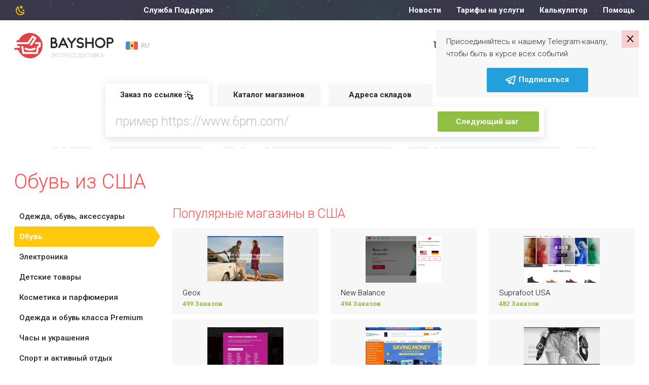

--- FILE ---
content_type: text/html; charset=UTF-8
request_url: https://bayshop.com/RU/shop-us/obuvi/6/
body_size: 18601
content:
<!DOCTYPE html><html lang="ru-MD">
<head>
    <meta charset="UTF-8">
    <meta name="viewport" content="width=device-width, initial-scale=1, user-scalable=no">
    <meta name="apple-itunes-app" content="app-id=1187326164">
    <meta http-equiv="X-UA-Compatible" content="ie=edge">
    <title>Обувь | Онлайн магазин США с доставкой в Молдову Страница 6</title>    <meta http-equiv="Content-Language" content="en-US" >
<meta name="msapplication-TileColor" content="#ffffff" >
<meta name="msapplication-TileImage" content="/favicon/ms-icon-144x144.png" >
<meta name="yandex-verification" content="100bb5441f1dc948" >
<meta property="og:image" content="https://bayshop.com/clear_logo.png" >
<meta property="og:image:width" content="556" >
<meta property="og:image:height" content="556" >
<meta name="twitter:image:src" content="https://bayshop.com/clear_logo.png" >
<meta name="description" content="Обувь Онлайн магазин из США. Купить Обувь с быстрой доставкой в Молдову. Заказать онлайн из США. Страница 6" >
<meta property="og:title" content="Обувь | Онлайн магазин США с доставкой в Молдову Страница 6" >
<meta property="og:description" content="Обувь Онлайн магазин из США. Купить Обувь с быстрой доставкой в Молдову. Заказать онлайн из США. Страница 6" >    <link href="/css/select-box.css" media="screen" rel="stylesheet" type="text/css" >
<link href="/css/jquery.fancybox.css" media="screen" rel="stylesheet" type="text/css" >
<link href="/css/jquery.mCustomScrollbar.css" media="screen" rel="stylesheet" type="text/css" >
<link href="/css/jquery-ui.css" media="screen" rel="stylesheet" type="text/css" >
<link href="/js/vEngine/css/validationEngine.jquery.css" media="screen" rel="stylesheet" type="text/css" >
<link href="/css/app.css?v=1691749330" media="screen" rel="stylesheet" type="text/css" >
<link href="/img/favicon/apple-icon-57x57.png" rel="apple-touch-icon" >
<link href="/img/favicon/apple-icon-60x60.png" rel="apple-touch-icon" >
<link href="/img/favicon/apple-icon-72x72.png" rel="apple-touch-icon" >
<link href="/img/favicon/apple-icon-76x76.png" rel="apple-touch-icon" >
<link href="/img/favicon/apple-icon-114x114.png" rel="apple-touch-icon" >
<link href="/img/favicon/apple-icon-120x120.png" rel="apple-touch-icon" >
<link href="/img/favicon/apple-icon-144x144.png" rel="apple-touch-icon" >
<link href="/img/favicon/apple-icon-152x152.png" rel="apple-touch-icon" >
<link href="/img/favicon/apple-icon-180x180.png" rel="apple-touch-icon" >
<link href="/img/favicon/android-icon-192x192.png" rel="icon" type="image/png" >
<link href="/img/favicon/favicon-32x32.png" rel="icon" type="image/png" >
<link href="/img/favicon/favicon-96x96.png" rel="icon" type="image/png" >
<link href="/img/favicon/favicon-16x16.png" rel="icon" type="image/png" >
<link href="/favicon/favicon.ico" rel="shortcut icon" type="image/x-icon" >
<link href="/favicon/manifest.json" rel="manifest" >
<link href="https://bayshop.com/RU/amp-shop-us/obuvi/" rel="amphtml" >
<link href="/css/jquery.jgrowl.css" media="screen" rel="stylesheet" type="text/css" >
<link href="https://bayshop.com/RU/shop-us/obuvi/" rel="canonical" >
            <!-- Google Tag Manager -->
        <script>(function(w,d,s,l,i){w[l]=w[l]||[];w[l].push({'gtm.start':
                    new Date().getTime(),event:'gtm.js'});var f=d.getElementsByTagName(s)[0],
                                                              j=d.createElement(s),dl=l!='dataLayer'?'&l='+l:'';j.async=true;j.src=
                'https://www.googletagmanager.com/gtm.js?id='+i+dl;f.parentNode.insertBefore(j,f);
            })(window,document,'script','dataLayer','GTM-PBLPBP');</script>
        <!-- End Google Tag Manager -->
    
    <script src="/js/jquery1.10.2.min.js"></script>
<script src="/js/jquery.fancybox.js"></script>
<!--[if lt IE 9]><script src="//html5shim.googlecode.com/svn/trunk/html5.js"></script><![endif]-->
<script src="/js/jquery-migrate.js"></script>
<script src="/js/jquery.selectBox.js"></script>
<script src="/js/jquery.jcarousel.js"></script>
<script src="/js/jquery.placeholder.min.js"></script>
<script src="/js/jquery.cookie.js"></script>
<script src="/js/jquery.scrollTo-min.js"></script>
<script src="/js/jquery-ui-1.10.3.custom.min.js"></script>
<script src="/js/jquery.maskedinput.min.js"></script>
<!--[if lt IE 8]><script src="/js/ie.js"></script><![endif]-->
<script src="/js/jquery.reveal.js"></script>
<script src="/js/vEngine/js/languages/jquery.validationEngine-ru.js?v=1743002734"></script>
<script src="/js/vEngine/js/jquery.validationEngine.js"></script>
<script src="/js/vEngine/js/jquery.validationEngine-settings.js"></script>
<script>
    //<!--
                            var sess = 'ff26a042dc3e9ecc27e2d178653c03f7';
                        var lang = 'ru';
                        var mid  = 0;
                        var role = '';    //-->
</script>
<script>
    //<!--
                            var sess = 'ff26a042dc3e9ecc27e2d178653c03f7';
                        var lang = 'ru';
                        var mid  = 0;
                        var role = '';    //-->
</script>
<script>
    //<!--
                            var sess = 'ff26a042dc3e9ecc27e2d178653c03f7';
                        var lang = 'ru';
                        var mid  = 0;
                        var role = '';    //-->
</script>
<script type="application/ld+json">
    //<!--
                    {
                  "@context": "https://schema.org",
                  "@type": "Organization",
                  "url": "https://bayshop.com",
                  "logo": "https://bayshop.com/img/svg/logo-mob.svg"
                }    //-->
</script>
<script src="/js/jquery.jgrowl.js"></script>    <link rel="shortcut icon" href="/img/favicon.ico">


    <!-- Facebook Pixel Code -->
    <script>
        !function (f, b, e, v, n, t, s) {
            if (f.fbq) return;
            n = f.fbq = function () {
                n.callMethod ?
                    n.callMethod.apply(n, arguments) : n.queue.push(arguments)
            };
            if (!f._fbq) f._fbq = n;
            n.push = n;
            n.loaded = !0;
            n.version = '2.0';
            n.queue = [];
            t = b.createElement(e);
            t.async = !0;
            t.src = v;
            s = b.getElementsByTagName(e)[0];
            s.parentNode.insertBefore(t, s)
        }(window,
            document, 'script', '//connect.facebook.net/en_US/fbevents.js');

        fbq('init', '633292320142919');
        fbq('track', "PageView");</script>
    <noscript><img height="1" width="1" style="display:none"
                   src="https://www.facebook.com/tr?id=633292320142919&ev=PageView&noscript=1"
        /></noscript>
    <!-- End Facebook Pixel Code -->
</head>
<body class="no-news">

<style>
    .app-banner {
        display: flex;
        align-items: center;
        background-color: #f3f3f3;
        padding: 8px 12px;
        width: 100%;
    }

    .app-icon {
        width: 48px;
        height: 48px;
        border-radius: 12px;
        margin-right: 12px;
        flex-shrink: 0;
    }

    .app-info {
        flex: 1;
        overflow: hidden;
    }

    .app-title {
        font-weight: 600;
        font-size: 13px;
        white-space: nowrap;
        overflow: hidden;
        text-overflow: ellipsis;
    }

    .app-subtitle {
        font-size: 10px;
        color: #aaa;
        white-space: nowrap;
        overflow: hidden;
        text-overflow: ellipsis;
    }

    .app-button {
        background: #90bf43;
        color: white;
        text-decoration: none;
        font-weight: 600;
        font-size: 15px;
        padding: 6px 14px;
        border-radius: 16px;
        margin-left: 12px;
        flex-shrink: 0;
    }
</style>

<div class="app-banner" id="android-app-banner" style="display: none;">
    <img class="app-icon" src="/img/logo-google-play.png" alt="App Icon">
    <div class="app-info">
        <div class="app-title">BayShop.com</div>
        <div class="app-subtitle">BayShop.com - Доставка из США и Европы в Молдову</div>
    </div>
    <a class="app-button" id="google-play-button" href="#">Открыть</a>
</div>

<script>
    document.addEventListener("DOMContentLoaded", function() {
        var ua = navigator.userAgent.toLowerCase();
        var isAndroid = ua.indexOf("android") > -1;

        if (isAndroid) {
            var banner = document.getElementById("android-app-banner");
            banner.style.display = "flex";
        }
    });
    document.getElementById('google-play-button').addEventListener('click', function(e) {
        e.preventDefault();
        var now = Date.now();
        window.location = 'bayshopapp://open';

        setTimeout(function() {
            if (Date.now() - now < 2000) {
                window.location = 'https://play.google.com/store/apps/details?id=com.softranger.bayshopmfr2';
            }
        }, 1500);
    });
</script>
<style>
    .invite-popup {
        position: fixed;
        z-index: 1072;
        padding: 10px 20px 10px 20px;
        top: 60px;
        right: 20px;
        margin-left: 20px;
        background-color: #f7f7f7;
        -webkit-transition: transform 1s;
        -moz-transition: transform 1s;
        -o-transition: transform 1s;
        transition: transform 1s;
        -moz-transform: translate(140%, 0%);
        -ms-transform: translate(140%, 0%);
        -webkit-transform: translate(140%, 0%);
        -o-transform: translate(140%, 0%);
        transform: translate(140%, 0%);
        max-width: 400px;
    }

    .invite-text {
        padding-right: 20px;
    }

    .invite-popup-close-button{
        position: absolute;
        top: 0;
        right: 0;
        padding: 0px 9px 4px 9px;
        background-color: #ff00002b;
        cursor: pointer;
        font-size: 23pt;
        line-height: 23pt;
        color: black;
    }

    .invite-popup #button {
        background-color: #23A0DC;
        border-color: #23A0DC;
    }

    .show-popup{
        -moz-transform: translate(0%, 0%);
        -ms-transform: translate(0%, 0%);
        -webkit-transform: translate(0%, 0%);
        -o-transform: translate(0%, 0%);
        transform: translate(0%, 0%);
    }
</style>
<div class="invite-popup">
    <div id="telegram-invite" class="telegram-invite">
        <div class="invite-body">
            <div class="invite-text">
                <p>Присоединяйтесь к нашему Telegram-каналу, чтобы быть в курсе всех событий</p>
            </div>
            <button id="button" class="btn btn-primary m-auto d-block"><img src="/img/svg/telegram-white.svg" alt="cart"> <span>Подписаться</span> </button>        </div>
        <div class="invite-popup-close-button">×</div>
    </div>
</div>
<script>
    setTimeout(function(){
        $('.invite-popup').addClass('show-popup');
    }, 100);

    var callbackUrl = '/telegram-invite-popup';

    $(document).on('click', '.invite-popup-close-button', function (e) {
        e.preventDefault();
        console.log('close');
        $(this).closest('.invite-popup').removeClass('show-popup');
        setTimeout(function(){
            $(this).closest('.invite-popup').remove();
        },2000);
        if (callbackUrl) {
            $.get(callbackUrl,
                {'popup-action': 'close'},
                function (data) {
                    console.log(data);
                }
            );
        }
    });

    $(document).on('click', '#button', function (e) {
        e.preventDefault();
        $(this).closest('.invite-popup').remove();
        if (callbackUrl) {
            $.get(callbackUrl,
                {'popup-action': 'open'},
                function (data) {
                    console.log(data);
                }
            );
        }

        var win = window.open('https://t.me/bayshopmoldova', '_blank');
        if (win) {
            win.focus();
        }
    });
</script>            <!-- Google Tag Manager (noscript) -->
        <noscript>
            <iframe src="https://www.googletagmanager.com/ns.html?id=GTM-PBLPBP"
                    height="0" width="0" style="display:none;visibility:hidden"></iframe>
        </noscript>
        <!-- End Google Tag Manager (noscript) -->
        <div class="vh75">
        <div class="fixed-header">
            
            <div class="header-nav night-mode">
    <div class="container">
        <div class="row" data-mode="day">
            <div class="col-xl-3 col-lg-5">
                <div class="header-nav-info">
                                            <a href="tel:022999321">022 999 321</a>
                                        <div class="dropdown language-drop">
    <a href="#"
       class="dropdown-toggle default-link"
       data-toggle="dropdown"
       aria-haspopup="true"
       aria-expanded="false">
        <img src="/img/svg/flags/md.svg" alt="Moldova">
        <span>RU</span>
    </a>
    <ul class="dropdown-menu">
                    <li class="dropdown-submenu">
                <a href="#" class="dropdown-toggle">
                    <img src="/img/svg/flags/md.svg" alt="Молдова">
                    <span>Молдова</span>
                    <svg><path d="m7.41 8.58 4.59 4.59 4.59-4.59 1.41 1.42-6 6-6-6z"></path></svg>
                </a>
                                    <ul class="dropdown-menu show">
                                                    <li>
                                                                    <a href="/shop-us/incaltaminte/6" data-lang="ro" data-country="MD" class="js-change-lang">RO</a>
                                                            </li>
                                                    <li>
                                                                    <a href="/RU/shop-us/obuvi/6" data-lang="ru" data-country="MD" class="js-change-lang">RU</a>
                                                            </li>
                                                    <li>
                                                                    <a href="/EN/shop-us/schoes/6" data-lang="en" data-country="MD" class="js-change-lang">EN</a>
                                                            </li>
                                            </ul>
                            </li>
                                                                                                <li class="dropdown-submenu">
                        <a href="#">&nbsp;</a>
                    </li>
                                                                                    <li class="dropdown-submenu">
                        <a href="#">&nbsp;</a>
                    </li>
                                                                    </ul>
</div>

<script type="text/javascript">
    $(document).on('click', '.js-change-lang', function (e) {
        e.stopPropagation();
        var lang    = $(this).data('lang');
        var country = $(this).data('country');
        $.cookie('change-lang', lang, {expires: 5, path: '/'});
        $.cookie('change-country', country, {expires: 5, path: '/'});
    });
</script>                </div>
            </div>
            <div class="col-xl-9 col-lg-7">
                <nav class="menu">
                    <!--<a--><!-- href="--><!--">--><!--</a>-->
<!--<a--><!-- href="--><!--">--><!--</a>-->
<a href="/RU/news/">Новости</a>
<!--<a--><!-- href="--><!--">--><!--</a>-->
<a href="/RU/tariffs">Тарифы на услуги</a>
<!--<a--><!-- href="--><!--">--><!--</a>-->
<a href="/RU/calculator">Калькулятор</a>
<a href="/RU/page/help.html">Помощь</a>                </nav>
                <div class="logout-buttons">
                                <a href="/RU/cart" class="cart-link">
            <svg>
                <g transform="translate(-20 -362)">
                    <g transform="translate(21 363)">
                        <rect fill="none" width="24" height="24" transform="translate(-1 -1)"></rect>
                        <path d="M33.4,33.483a.814.814,0,0,1-.811.811h-11.8a2.507,2.507,0,0,1-1.925-.752,2.6,2.6,0,0,1-.644-1.833V23.883a1.677,1.677,0,0,0-1.694-1.639.812.812,0,0,1,.105-1.62,3.45,3.45,0,0,1,3,2.063h5.4a.814.814,0,0,1,0,1.625H19.843v7.414a.559.559,0,0,1,0,.062,1.038,1.038,0,0,0,.229.655.978.978,0,0,0,.731.229H32.587A.814.814,0,0,1,33.4,33.483Zm.1-10.443a.807.807,0,0,0-.674-.362H28.473a.814.814,0,1,0,0,1.625h3.14l-1.618,5.042H22.02a.811.811,0,1,0,0,1.622h8.518a.809.809,0,0,0,.752-.5l2.292-6.678a.8.8,0,0,0-.08-.749ZM23.963,37.046a1.673,1.673,0,1,1-1.673-1.673A1.673,1.673,0,0,1,23.963,37.046Zm7.3,0a1.677,1.677,0,1,1-1.675-1.671,1.677,1.677,0,0,1,1.675,1.671Z" transform="translate(-14.904 -18.646)"></path>
                    </g>
                </g>
            </svg>
                        <span class="link-text">Корзина</span>
        </a>
                                <a href="/RU/auth/register/" class="">Регистрация</a>
                <a href="/RU/auth/login" class="entry-btn">Войти</a>
                    </div>
            </div>
        </div><!-- .topbar -->
                    <div class="row" data-mode="night">
                <div class="col-xl-4 col-lg-5">
                    <div class="night-left">
                        <svg>
                            <g transform="translate(-123 -558)">
                                <rect fill="none" width="24" height="24" transform="translate(123 558)"></rect>
                                <path d="M16.733,3.94,14.367,5.786,15.218,8.7l-2.46-1.722L10.3,8.7l.851-2.912L8.782,3.94l2.984-.086L12.758,1l.992,2.855,2.984.086m3.274,6.575-1.534,1.189.552,1.884-1.59-1.113-1.59,1.113.552-1.884-1.534-1.189,1.927-.048.645-1.856.645,1.856,1.927.048m-2.133,4.71c.776-.076,1.609,1.047,1.113,1.76a8.1,8.1,0,0,1-1.01,1.209,9.2,9.2,0,0,1-13.227,0,9.622,9.622,0,0,1,0-13.455A9.344,9.344,0,0,1,5.939,3.712c.7-.5,1.805.343,1.731,1.132a9.586,9.586,0,0,0,2.7,7.632,9.225,9.225,0,0,0,7.5,2.75m-1.534,1.922a11.212,11.212,0,0,1-7.3-3.3A11.579,11.579,0,0,1,5.78,6.405a7.709,7.709,0,0,0,.29,10.448,7.392,7.392,0,0,0,10.271.295Z" transform="translate(123.993 559)"></path>
                            </g>
                        </svg>
                        <div class="night-left-text">
                                                            <span>Служба Поддержки будет работать в понедельник с 9:00</span>
                                                    </div>
                    </div>
                </div>
                <div class="col-xl-8 col-lg-7">
                    <nav class="menu">
                        <!--<a--><!-- href="--><!--">--><!--</a>-->
<!--<a--><!-- href="--><!--">--><!--</a>-->
<a href="/RU/news/">Новости</a>
<!--<a--><!-- href="--><!--">--><!--</a>-->
<a href="/RU/tariffs">Тарифы на услуги</a>
<!--<a--><!-- href="--><!--">--><!--</a>-->
<a href="/RU/calculator">Калькулятор</a>
<a href="/RU/page/help.html">Помощь</a>                    </nav>
                </div>
            </div><!-- .night-->
            </div><!-- .container-topbar -->
</div><!-- .block-topbar -->        </div>

        <header class="">
    <div class="container">
        <div class="header-left">
            <div class="burger-btn burger-white">
                <svg xmlns="http://www.w3.org/2000/svg" xmlns:xlink="http://www.w3.org/1999/xlink" version="1.1"
                     width="24" height="24" viewBox="0 0 24 24">
                    <path d="M3,6H21V8H3V6M3,11H21V13H3V11M3,16H21V18H3V16Z"/>
                </svg>
            </div>
            <a href="/RU/" class="logo">
                <div class="logo-box">
                                            <svg>
                            <path fill="#262626" d="M82.592,18.544A6.155,6.155,0,0,0,83.806,14.9,5.821,5.821,0,0,0,77.9,9.008H73.585v0.11a1.614,1.614,0,0,0-1.591,1.631v17.44A1.639,1.639,0,0,0,73.5,29.82v0.166h6.122a6.208,6.208,0,0,0,5.906-6.329A6.058,6.058,0,0,0,82.592,18.544ZM80.549,14.8a2.8,2.8,0,0,1-2.383,2.752H75.079V12.186h2.735A2.614,2.614,0,0,1,80.549,14.8ZM79.5,26.816H75.079v-5.85h4.208a2.914,2.914,0,0,1,2.921,2.758A3.034,3.034,0,0,1,79.5,26.816Zm26.995,0.77-8.538-17.42a1.667,1.667,0,0,0-1.464-.911H96.467a1.648,1.648,0,0,0-1.437.966l-7.915,17.42a1.647,1.647,0,0,0,.786,2.181,1.447,1.447,0,0,0,.678.166,1.622,1.622,0,0,0,1.464-.966l1.906-4.4c5.771,0.007,9.5,0,9.5,0l2.145,4.455a1.6,1.6,0,0,0,2.168.718A1.634,1.634,0,0,0,106.5,27.586ZM93.374,21.45l3.084-6.827,3.33,6.827H93.374Zm27.9-11.617a1.6,1.6,0,0,0-2.266.276l-5.826,7.564-5.745-7.757a1.6,1.6,0,0,0-2.265-.331,1.689,1.689,0,0,0-.3,2.319l6.794,9.06V28.28a1.544,1.544,0,1,0,3.078.076V20.931l6.8-8.779A1.69,1.69,0,0,0,121.271,9.833Zm11.57,8.451a14.022,14.022,0,0,0-2.33-.277,5.2,5.2,0,0,1-2.764-.609,2.445,2.445,0,0,1-1.084-2.519,3.3,3.3,0,0,1,2.71-2.27,6.063,6.063,0,0,1,4.633,1.218,1.63,1.63,0,0,0,2.276-.277,1.714,1.714,0,0,0-.271-2.325,9.451,9.451,0,0,0-7.072-1.882,6.586,6.586,0,0,0-5.392,4.65A5.809,5.809,0,0,0,125.9,20.11a8.035,8.035,0,0,0,4.444,1.19,9.086,9.086,0,0,1,1.789.194,2.721,2.721,0,0,1,2.195,2.713c-0.082,1.411-1.545,2.242-2.873,2.435a6.006,6.006,0,0,1-5.338-1.882,1.569,1.569,0,0,0-2.249-.194,1.686,1.686,0,0,0-.189,2.325,9.046,9.046,0,0,0,6.909,3.1,10.7,10.7,0,0,0,1.328-.083c2.574-.387,5.446-2.27,5.636-5.508A6.046,6.046,0,0,0,132.841,18.284Zm22.3-9.272a1.66,1.66,0,0,0-1.655,1.686l-0.014,7.339H143.5L143.48,10.7a1.677,1.677,0,0,0-1.655-1.686A1.66,1.66,0,0,0,140.17,10.7V28.3a1.66,1.66,0,0,0,1.655,1.686A1.678,1.678,0,0,0,143.48,28.3l0.019-7.1h9.978l0.014,7.1a1.66,1.66,0,0,0,1.655,1.686A1.677,1.677,0,0,0,156.8,28.3V10.7A1.677,1.677,0,0,0,155.146,9.012Zm14.5,20.975a10.363,10.363,0,0,1-10.228-10.5,10.218,10.218,0,1,1,20.429.028A10.352,10.352,0,0,1,169.643,29.986Zm0-17.633a7.147,7.147,0,1,0,6.944,7.131A7.061,7.061,0,0,0,169.643,12.353Zm20.446-3.341h-6.125V9.178a1.637,1.637,0,0,0-1.5,1.631v17.55a1.549,1.549,0,1,0,3.088-.078V21.207h4.276A6.042,6.042,0,0,0,196,15.369,6.227,6.227,0,0,0,190.089,9.012Zm-0.323,9.021h-4.218V12.186h4.432a3.02,3.02,0,0,1,2.7,3.076A2.925,2.925,0,0,1,189.766,18.033Z"></path>
                            <path fill="#df4546" d="M27.5,22.016a2.02,2.02,0,0,0,1.806-.968q3.752-5.57,7.515-11.132c0.116-.172.189-0.21,0.375-0.087,0.588,0.387,1.186.759,1.791,1.12,0.176,0.105.178,0.174,0.067,0.336q-3.637,5.321-7.265,10.648a1.887,1.887,0,0,0-.313,1.667,1.8,1.8,0,0,0,1.542,1.362A1.779,1.779,0,0,0,34.8,24.2c0.273-.367.52-0.754,0.778-1.133q3.877-5.689,7.76-11.374a1.951,1.951,0,0,0-.207-2.564,2.735,2.735,0,0,0-.4-0.292Q40.121,7.2,37.5,5.564a1.861,1.861,0,0,0-2.668.571q-4.009,5.926-8.01,11.857a0.475,0.475,0,0,1-.45.245Q16.291,18.227,6.21,18.23a1.858,1.858,0,0,1-.425-3.682,10.021,10.021,0,0,1,1.7-.035,1.944,1.944,0,0,0,1.895-1.149A24.8,24.8,0,0,1,18.971,3.32,24.025,24.025,0,0,1,27.19.352,23.074,23.074,0,0,1,31.678.01,24.3,24.3,0,0,1,49.391,7.993,25.065,25.065,0,0,1,56,26.213a24.715,24.715,0,0,1-5.91,15.054A24.336,24.336,0,0,1,36.841,49.4a24.083,24.083,0,0,1-4.613.611A24.7,24.7,0,0,1,8.39,34.525a1.8,1.8,0,0,0-1.832-1.247c-1.557,0-3.113,0-4.67,0a1.86,1.86,0,1,1,.022-3.72c1.818-.007,3.637,0,5.455,0,0.718,0,1.437,0,2.155,0a1.889,1.889,0,0,0,0-3.776c-0.7,0-1.407.006-2.11,0a1.883,1.883,0,0,1-.47-3.7A1.272,1.272,0,0,1,7.4,22.008ZM44.788,41.57a1.862,1.862,0,0,0,1.91-1.554c0.082-.443.147-0.889,0.216-1.334q0.368-2.382.733-4.765c0.233-1.5.472-3,.7-4.5a0.284,0.284,0,0,1,.247-0.286c0.77-.184,1.536-0.382,2.3-0.579a1.889,1.889,0,0,0,1.445-1.842q0.011-3.3,0-6.6a1.871,1.871,0,0,0-1.828-1.882q-3.985-.009-7.97,0a1.88,1.88,0,0,0-1.765,2.332,1.853,1.853,0,0,0,1.851,1.442q2.84,0.006,5.68,0c0.211,0,.262.063,0.26,0.265-0.01.911-.008,1.822,0,2.733a0.241,0.241,0,0,1-.22.29c-0.7.166-1.408,0.339-2.1,0.534a1.794,1.794,0,0,0-1.364,1.462c-0.118.6-.2,1.2-0.289,1.8q-0.328,2.1-.655,4.207c-0.216,1.4-.429,2.791-0.648,4.185-0.051.324-.059,0.323-0.386,0.323H19.866c-0.045,0-.09,0-0.135,0a0.17,0.17,0,0,1-.216-0.178c-0.216-1.448-.444-2.895-0.668-4.342-0.3-1.944-.6-3.89-0.907-5.832a1.88,1.88,0,1,0-3.738.407c0.093,0.722.211,1.441,0.321,2.161q0.32,2.082.645,4.163,0.328,2.115.657,4.229c0.089,0.571.164,1.145,0.275,1.712a1.786,1.786,0,0,0,1.89,1.441h26.8ZM31.3,34.834c0.894-.028,1.849-0.064,2.8-0.167a23.935,23.935,0,0,0,4.685-.965,14.018,14.018,0,0,0,2.449-.99,1.892,1.892,0,0,0-.952-3.554,2.689,2.689,0,0,0-1.059.329,19.226,19.226,0,0,1-7.119,1.528,20.351,20.351,0,0,1-4.046-.216,16.487,16.487,0,0,1-4.808-1.441,1.89,1.89,0,0,0-1.735,3.357c0.275,0.15.561,0.283,0.85,0.406A23.06,23.06,0,0,0,31.3,34.834Z"></path>
                        </svg>
                        <span>Экспресс доставка</span>
                                    </div>
                <svg class="d-lg-none d-block" height="392" width="441" viewBox="0 0 441 392">
                    <path fill="#df4546" d="m662.453 1981.5c6.23.02 10.755-2.47 14.215-7.59q29.527-43.635 59.149-87.23c.911-1.34 1.485-1.64 2.951-.68 4.627 3.04 9.337 5.95 14.094 8.78 1.387.83 1.4 1.37.529 2.64q-28.625 41.685-57.176 83.44c-2.755 4.02-3.875 8.32-2.467 13.06 1.8 6.06 5.946 9.72 12.137 10.67 5.77.88 10.549-1.26 14.049-5.94 2.15-2.88 4.1-5.91 6.128-8.88q30.518-44.58 61.077-89.13c4.775-6.92 3.585-15.34-1.63-20.09a21.813 21.813 0 0 0 -3.13-2.29q-20.607-12.855-41.238-25.68c-7.61-4.73-15.938-2.97-21 4.48q-31.553 46.44-63.045 92.91a3.755 3.755 0 0 1 -3.541 1.92q-79.337-.09-158.675-.06c-8.05 0-13.811-4.86-15.131-12.73-1.232-7.35 4.352-15.01 11.785-16.12 4.453-.67 8.942-.36 13.4-.27 6.948.14 11.7-2.94 14.911-9.01a194.685 194.685 0 0 1 75.464-78.7 189.774 189.774 0 0 1 64.691-23.26 182.709 182.709 0 0 1 35.318-2.68c55.059 1.58 101.7 22.31 139.416 62.56 24.78 26.43 40.581 57.73 48.113 93.19a190 190 0 0 1 3.882 49.57c-2.333 44.5-17.67 84.01-46.519 117.97-27.725 32.63-62.611 53.84-104.254 63.74a191.032 191.032 0 0 1 -36.3 4.79c-82.477 3.39-156.978-46.16-187.625-121.36-2.7-6.63-7.3-9.77-14.419-9.77-12.251-.01-24.5.01-36.754-.01a14.625 14.625 0 0 1 -14.171-10.23c-2.953-9.61 4.032-18.88 14.346-18.92 14.312-.06 28.625-.02 42.938-.02 5.654 0 11.309.03 16.963-.01a14.794 14.794 0 0 0 .023-29.58c-5.536-.04-11.074.05-16.61-.03a14.748 14.748 0 0 1 -3.7-28.96 10.024 10.024 0 0 1 3.593-.56c2.16 0 151.268.07 158.213.07zm136.052 153.22c7.671-.06 13.649-4.68 15.033-12.17.641-3.47 1.16-6.97 1.7-10.46q2.893-18.66 5.767-37.34c1.829-11.74 3.719-23.48 5.506-35.23a2.23 2.23 0 0 1 1.944-2.24c6.057-1.44 12.09-2.99 18.122-4.54a14.808 14.808 0 0 0 11.371-14.43q.087-25.845-.009-51.69a14.691 14.691 0 0 0 -14.388-14.75q-31.364-.075-62.727.01c-9.263.03-16.2 9.27-13.894 18.27a14.578 14.578 0 0 0 14.572 11.3q22.351.045 44.7-.03c1.66-.01 2.061.49 2.043 2.08-.077 7.14-.063 14.28-.006 21.42a1.9 1.9 0 0 1 -1.729 2.27c-5.544 1.3-11.079 2.66-16.567 4.18-5.839 1.62-9.552 5.48-10.737 11.46-.926 4.67-1.536 9.4-2.274 14.11q-2.583 16.485-5.153 32.97c-1.7 10.93-3.378 21.87-5.1 32.8-.4 2.53-.465 2.52-3.036 2.52h-181.285c-.353 0-.709-.02-1.06.01-1.029.09-1.516-.19-1.7-1.4-1.7-11.35-3.494-22.68-5.259-34.02-2.372-15.23-4.694-30.48-7.135-45.7-1.284-8.01-7.062-13.13-14.607-13.22a14.631 14.631 0 0 0 -14.817 16.41c.728 5.66 1.657 11.3 2.528 16.94q2.52 16.3 5.077 32.62 2.582 16.575 5.167 33.14c.7 4.48 1.3 8.98 2.165 13.42 1.365 6.97 7.034 11.29 14.872 11.29zm-106.148-52.78c7.033-.22 14.549-.5 22.049-1.31a188.389 188.389 0 0 0 36.87-7.56 110.52 110.52 0 0 0 19.272-7.76 14.817 14.817 0 0 0 -7.492-27.85c-3.069.05-5.647 1.39-8.337 2.58-17.834 7.92-36.69 11.17-56.026 11.98a160.958 160.958 0 0 1 -31.849-1.7c-13.121-2.07-25.869-5.37-37.844-11.29a14.822 14.822 0 0 0 -13.653 26.31c2.168 1.17 4.415 2.22 6.687 3.18 22.322 9.44 45.74 13.18 70.323 13.42z" fill-rule="evenodd" transform="translate(-446 -1809)"></path>
                </svg>
            </a>
            <div class="dropdown language-drop">
    <a href="#"
       class="dropdown-toggle default-link"
       data-toggle="dropdown"
       aria-haspopup="true"
       aria-expanded="false">
        <img src="/img/svg/flags/md.svg" alt="Moldova">
        <span>RU</span>
    </a>
    <ul class="dropdown-menu">
                    <li class="dropdown-submenu">
                <a href="#" class="dropdown-toggle">
                    <img src="/img/svg/flags/md.svg" alt="Молдова">
                    <span>Молдова</span>
                    <svg><path d="m7.41 8.58 4.59 4.59 4.59-4.59 1.41 1.42-6 6-6-6z"></path></svg>
                </a>
                                    <ul class="dropdown-menu show">
                                                    <li>
                                                                    <a href="/shop-us/incaltaminte/6" data-lang="ro" data-country="MD" class="js-change-lang">RO</a>
                                                            </li>
                                                    <li>
                                                                    <a href="/RU/shop-us/obuvi/6" data-lang="ru" data-country="MD" class="js-change-lang">RU</a>
                                                            </li>
                                                    <li>
                                                                    <a href="/EN/shop-us/schoes/6" data-lang="en" data-country="MD" class="js-change-lang">EN</a>
                                                            </li>
                                            </ul>
                            </li>
                                                                                                <li class="dropdown-submenu">
                        <a href="#">&nbsp;</a>
                    </li>
                                                                                    <li class="dropdown-submenu">
                        <a href="#">&nbsp;</a>
                    </li>
                                                                    </ul>
</div>

<script type="text/javascript">
    $(document).on('click', '.js-change-lang', function (e) {
        e.stopPropagation();
        var lang    = $(this).data('lang');
        var country = $(this).data('country');
        $.cookie('change-lang', lang, {expires: 5, path: '/'});
        $.cookie('change-country', country, {expires: 5, path: '/'});
    });
</script>        </div><!-- .header-left -->
        <div class="header-right">
                        <a href="/RU/cart" class="cart-link">
            <svg>
                <g transform="translate(-20 -362)">
                    <g transform="translate(21 363)">
                        <rect fill="none" width="24" height="24" transform="translate(-1 -1)"></rect>
                        <path d="M33.4,33.483a.814.814,0,0,1-.811.811h-11.8a2.507,2.507,0,0,1-1.925-.752,2.6,2.6,0,0,1-.644-1.833V23.883a1.677,1.677,0,0,0-1.694-1.639.812.812,0,0,1,.105-1.62,3.45,3.45,0,0,1,3,2.063h5.4a.814.814,0,0,1,0,1.625H19.843v7.414a.559.559,0,0,1,0,.062,1.038,1.038,0,0,0,.229.655.978.978,0,0,0,.731.229H32.587A.814.814,0,0,1,33.4,33.483Zm.1-10.443a.807.807,0,0,0-.674-.362H28.473a.814.814,0,1,0,0,1.625h3.14l-1.618,5.042H22.02a.811.811,0,1,0,0,1.622h8.518a.809.809,0,0,0,.752-.5l2.292-6.678a.8.8,0,0,0-.08-.749ZM23.963,37.046a1.673,1.673,0,1,1-1.673-1.673A1.673,1.673,0,0,1,23.963,37.046Zm7.3,0a1.677,1.677,0,1,1-1.675-1.671,1.677,1.677,0,0,1,1.675,1.671Z" transform="translate(-14.904 -18.646)"></path>
                    </g>
                </g>
            </svg>
                        <span class="link-text">Корзина</span>
        </a>
                                <a href="/RU/auth/register/" class="btn btn-primary entry-btn d-lg-inline-block d-none">Регистрация</a>
                <a href="/RU/auth/login" class="entry-btn">Войти</a>
            </div>
    </div><!-- .container -->
</header>
        <div class="d-lg-none d-block">
    <div class="overlay"></div>
    <div class="mobile-menu">
        <div class="profile-mobile">
                            <a href="/RU/auth/login" class="registration-link">Войти</a>
                        <div class="close-btn">
                <svg width="13px" height="13px" viewBox="0 0 13 13" version="1.1" xmlns="http://www.w3.org/2000/svg"
                     xmlns:xlink="http://www.w3.org/1999/xlink">
                    <g id="Page-1" stroke="none" stroke-width="1" fill="none" fill-rule="evenodd">
                        <g id="close" fill="#bfbfbf" fill-rule="nonzero">
                            <path d="M10.7807099,12.616215 L6.4999852,8.30922266 L2.21926046,12.616215 C1.71157393,13.1270168 0.888451429,13.1270168 0.380764898,12.616215 C-0.126921633,12.1054132 -0.126921633,11.2772398 0.380764898,10.766438 L4.66148963,6.45944563 L0.460049613,2.23287839 C-0.0476369178,1.72207657 -0.0476369178,0.893903188 0.460049613,0.383101366 C0.967736144,-0.127700455 1.79085865,-0.127700455 2.29854518,0.383101366 L6.4999852,4.61032246 L10.7014252,0.383101366 C11.2091117,-0.127700455 12.0322342,-0.127700455 12.5399208,0.383101366 C13.0476073,0.893903188 13.0476073,1.72207657 12.5399208,2.23287839 L8.33848076,6.46009949 L12.6192055,10.7670918 C12.9476211,11.0975227 13.075882,11.5791361 12.9556735,12.030513 C12.8354651,12.4818899 12.4850498,12.8344555 12.0364258,12.9554015 C11.5878017,13.0763476 11.1091255,12.9472997 10.7807099,12.6168688 L10.7807099,12.616215 Z"
                                  id="Shape"></path>
                        </g>
                    </g>
                </svg>
            </div>
        </div><!-- .profile-mobile -->
                <div id="accordion" class="mobile-nav">
                        <div class="card">
                <button id="sections"
                        class="card-header collapsed"
                        data-toggle="collapse"
                        data-target="#sections-body"
                        aria-expanded="true"
                        aria-controls="sections-body">Услуги                </button>
                <div id="sections-body"
                     class="collapse"
                     aria-labelledby="sections"
                     data-parent="#accordion">
                    <div class="card-body">
                                                    <a href="/RU/mf-packages">
                                <img src="/img/svg/address-usa.svg" alt="address-usa">
                                <strong>Адреса складов</strong>
                            </a>
                                                                            <a href="/RU/shop-to-order">
                                <img src="/img/svg/icon-tolink.svg" alt="icon-tolink">
                                <strong>Заказ по ссылке</strong>
                            </a>
                                                <a href="/RU/shop-us/">
                            <img src="/img/svg/catalog-shops.svg" alt="catalog-shops">
                            <strong>Каталог магазинов</strong>
                        </a>
                    </div>
                </div>
            </div>
                        <div class="card">
                <button id="rates"
                        class="card-header collapsed"
                        data-toggle="collapse"
                        data-target="#rates-body"
                        aria-expanded="false"
                        aria-controls="rates-body">
                    Тарифы и помощь                </button>
                <div id="rates-body"
                     class="collapse"
                     aria-labelledby="rates"
                     data-parent="#accordion">
                    <div class="card-body">
                        <a href="/RU/news/">
                            <img src="/img/svg/notifications-active.svg" alt="help-circle-24">
                            <strong>Новости</strong>
                        </a>
                        <a href="/RU/tariffs">
                            <img src="/img/svg/price.svg" alt="price">
                            <strong>Тарифы</strong>
                        </a>
                        <a href="/RU/calculator">
                            <img src="/img/svg/calculator.svg" alt="calculator">
                            <strong>Калькулятор</strong>
                        </a>
                        <a href="/RU/page/help.html">
                            <img src="/img/svg/help-circle-24.svg" alt="help-circle-24">
                            <strong>Помощь</strong>
                        </a>
                    </div>
                </div>
            </div>
                    </div><!-- .mobile-nav -->
        <div class="contact-box">
            <div class="h3">Контакты</div>
                            <p><b>Наш офис в Кишиневе:</b><br>
Московский пр-т 17/4, 3 этаж, оф. 4<br>
<b>Наш склад в Кишиневе:</b><br>
ул. Михай Витязул 27</p>
                                        <a class="phone-link" href="tel:022 999 321"><img src="/img/svg/phone.svg" alt="phone">022 999 321</a>
                                        <b>Поддержка:</b>
                <div class="working-hours">
                    <img src="/img/svg/clock.svg" alt="clock">
                    <span>Пн-Пт 9:00 - 18:00</span>
                </div>
                                                    <b>Склад:</b>
                <div class="working-hours">
                    <img src="/img/svg/clock.svg" alt="clock">
                    <span>Пн-Пт 10:00-19:00</span>
                </div>
                                        <div class="working-hours">
                    <img src="/img/svg/clock.svg" alt="clock">
                    <span>Сб 10:00-15:00</span>
                </div>
                    </div><!-- .contact-box -->
    </div><!-- .mobile-menu -->
</div>
<script type="text/javascript">
    $(document).ready(function () {
        jQuery_3_3_1('.mobile-nav .card').on('hide.bs.collapse', function () {
            var id = $(this).find('button').attr('id');
            $.cookie('menu-' + id, 0, {path: '/'});
        }).on('show.bs.collapse', function () {
            var id = $(this).find('button').attr('id');
            $.cookie('menu-' + id, 1, {path: '/'});
        });
    });

    $('.mobile-nav .card button').each(function(){
        var id = $(this).attr('id');
        if ($.cookie('menu-' + id) == 1){
            $(this).removeClass('collapsed');
            $('#' + id + '-body').addClass('show');
        }
    })
</script>
        
        <div class="container">
        <div class="search d-lg-block">
        <nav id="search-tab" class="nav nav-tabs search-nav" role="tablist">
            <a href="#reference-box"
               id="reference-link"
               class="nav-item nav-link first-mobile active"
               data-toggle="tab"
               role="tab"
               aria-controls="reference-box"
               aria-selected="true"
               data-url="/RU/shop-to-order">
                Заказ по ссылке            </a>
            <a href="/RU/shop-us/" class="nav-item nav-link d-lg-flex d-none ">
                Каталог магазинов            </a>
                            <a href="/RU/auth/register/" class="nav-item nav-link usa-btn d-lg-flex d-none">
                    Адреса складов                </a>
                    </nav>
        <div class="tab-content search-box">
            <form id="reference-box"
                  class="tab-pane fade show active"
                  role="tabpanel"
                  aria-labelledby="reference-link"
                  method="get">
                <div class="input-search">
                    <input type="search" class="search_query js-fix-url-protocol" name="url" placeholder="пример https://www.6pm.com/" autocomplete="off" value="">
                </div>
                <button class="btn btn-success btn-search" type="submit">
                    <span class="d-md-block d-none">Следующий шаг</span>
                    <svg class="d-md-none d-block" xmlns="http://www.w3.org/2000/svg"
                         xmlns:xlink="http://www.w3.org/1999/xlink" version="1.1" width="24" height="24"
                         viewBox="0 0 24 24">
                        <path d="M17,18C15.89,18 15,18.89 15,20A2,2 0 0,0 17,22A2,2 0 0,0 19,20C19,18.89 18.1,18 17,18M1,2V4H3L6.6,11.59L5.24,14.04C5.09,14.32 5,14.65 5,15A2,2 0 0,0 7,17H19V15H7.42A0.25,0.25 0 0,1 7.17,14.75C7.17,14.7 7.18,14.66 7.2,14.63L8.1,13H15.55C16.3,13 16.96,12.58 17.3,11.97L20.88,5.5C20.95,5.34 21,5.17 21,5A1,1 0 0,0 20,4H5.21L4.27,2M7,18C5.89,18 5,18.89 5,20A2,2 0 0,0 7,22A2,2 0 0,0 9,20C9,18.89 8.1,18 7,18Z"></path>
                    </svg>
                </button>
            </form><!-- #reference-box -->
            <form id="shops-box" class="tab-pane fade "
                  action="/RU/shop-us/search/"
                  role="tabpanel" aria-labelledby="shops-link">
                <div class="flags-select">
                    <select class="select2-container--flag js-shop-country">
                                                                                    <option data-flag="/img/svg/flags/us.svg"
                                        data-url="/RU/shop-us/search/"
                                        data-country-url="/RU/shop-us/"
                                        data-shop="ebay"
                                        data-country="us"
                                        value="14" selected="selected">
                                    США                                </option>
                                                                                                                <option data-flag="/img/svg/flags/ro.svg"
                                        data-url="/RU/shop-ro/search/"
                                        data-country-url="/RU/shop-ro/"
                                        data-shop="ebay"
                                        data-country="ro"
                                        value="12" >
                                    Румыния                                </option>
                                                                                                                <option data-flag="/img/svg/flags/gb.svg"
                                        data-url="/RU/shop-gb/search/"
                                        data-country-url="/RU/shop-gb/"
                                        data-shop="ebay"
                                        data-country="gb"
                                        value="7" >
                                    Великобритания                                </option>
                                                                                                                <option data-flag="/img/countries/it.png"
                                        data-url="/RU/shop-it/search/"
                                        data-country-url="/RU/shop-it/"
                                        data-shop="ebay"
                                        data-country="it"
                                        value="18" >
                                    Италия                                </option>
                                                                                                                <option data-flag="/img/svg/flags/gr.svg"
                                        data-url="/RU/shop-de/search/"
                                        data-country-url="/RU/shop-de/"
                                        data-shop="ebay"
                                        data-country="de"
                                        value="19" >
                                    Германия                                </option>
                                                                                                                <option data-flag="/img/countries/pl.png"
                                        data-url="/RU/shop-pl/search/"
                                        data-country-url="/RU/shop-pl/"
                                        data-shop="ebay"
                                        data-country="pl"
                                        value="20" >
                                    Польша                                </option>
                                                                        </select>
                </div>
                <div class="input-search">
                    <input type="search" name="key" class="search_query" placeholder="Название магазина" autocomplete="off" value="">
                    <ul class="autocomplete-search"></ul>
                </div>
                <button class="btn btn-success btn-search" type="submit">
                    <span class="d-md-block d-none">Поиск</span>
                    <svg class="d-md-none d-block" xmlns="http://www.w3.org/2000/svg"
                         xmlns:xlink="http://www.w3.org/1999/xlink" version="1.1" width="24" height="24"
                         viewBox="0 0 24 24">
                        <path d="M9.5,3A6.5,6.5 0 0,1 16,9.5C16,11.11 15.41,12.59 14.44,13.73L14.71,14H15.5L20.5,19L19,20.5L14,15.5V14.71L13.73,14.44C12.59,15.41 11.11,16 9.5,16A6.5,6.5 0 0,1 3,9.5A6.5,6.5 0 0,1 9.5,3M9.5,5C7,5 5,7 5,9.5C5,12 7,14 9.5,14C12,14 14,12 14,9.5C14,7 12,5 9.5,5Z"></path>
                    </svg>
                </button>
            </form><!-- shops-box -->
            <div class="list-categories">
                <div class="list-categories-top">
                    <div class="text-dark-red h3">Популярные категории</div>
                    <div class="close-categories">
                        <svg xmlns="http://www.w3.org/2000/svg" viewBox="-902.003 40.12 20.003 19.88">
                            <path id="Union_4" data-name="Union 4" class="cls-1"
                                  d="M392.381,20.087,385.794,13.5l-6.587,6.587a2,2,0,0,1-2.829-2.829l6.587-6.587L376.5,4.207a2,2,0,0,1,2.829-2.829l6.465,6.465,6.465-6.465a2,2,0,0,1,2.829,2.829l-6.465,6.465,6.587,6.587a2,2,0,1,1-2.829,2.829Z"
                                  transform="translate(-1277.796 39.327)"/>
                        </svg>
                    </div>
                </div><!-- .list-categories-top -->
                <div class="list-categories-box"></div>
            </div><!-- .list-categories -->
        </div>
    </div>
    <script type="text/javascript">
        $(function () {
            categories = [];

            $('nav#search-tab a').on('click', function () {
                var container = $(this).closest('div.search');
                var rel       = $(this).data('rel');
                var url;
                if (rel) {
                    url = container.find('.' + rel + ' option:selected').data('url');
                } else {
                    url = $(this).data('url');
                }
                $(this).closest('div.search').find('form').attr('action', url);
            });
            $('nav#search-tab a.active').trigger('click');

            jQuery_3_3_1('.js-amazon-country, .js-ebay-country').on('change', function () {
                var url = jQuery_3_3_1(this).find('option:selected').data('url');
                jQuery_3_3_1(this).closest('div.search').find('form#reference-box').attr('action', url);
            });

            jQuery_3_3_1('.js-shop-country').on('change', function () {
                var selectedOption = jQuery_3_3_1(this).find('option:selected');
                var url            = selectedOption.data('url');
                jQuery_3_3_1(this).closest('div.search').find('form#shops-box').attr('action', url);

                var countryUrl = selectedOption.data('country-url');
                window.location.replace(countryUrl);
            });

            $('.btn-search').on('click', function(){
                $('.js-search-block').find('input').prop('disabled', 'disabled');
                $('.js-search-block.active').find('input').prop('disabled', false);
                setTimeout(function(){
                    $('.js-search-block').find('input').prop('disabled', false);
                }, 100);
            });

            $('.js-categories').on('click', function(){
                var shop = $(this).data('shop');
                var country = jQuery_3_3_1(this).closest('.js-search-block').find('.js-' + shop + '-country option:selected').data('country');
                var url = '/RU/short-categories-list';

                if (typeof categories[shop] === 'undefined' || typeof categories[shop][country] === 'undefined') {
                    $.ajax({
                        url: url,
                        type: "post",
                        data: {
                            'shop': shop,
                            'country': country
                        },

                        success: function (data) {
                            if (typeof categories[shop] === 'undefined')
                                categories[shop] = [];

                            categories[shop][country] = data;
                            $('.list-categories').html(categories[shop][country]);
                        },

                        error: function (xhr, err) {
                            console.log(xhr);
                            console.log(err);
                        }
                    });
                } else {
                    $('.list-categories').html(categories[shop][country]);
                }
            });

            function ajaxGetCompletionWordsJquery() {
                var url = "https://completion.amazon.com/search/complete";

                $(".search_query").autocomplete({
                    source: function (request, response) {
                        $.ajax({
                            url: url,
                            dataType: "jsonp",
                            data: {
                                q: request.term,
                                "search-alias": "aps",
                                mkt: "1",
                                callback: '?'
                            },

                            success: function (data) {
                                response($.map(data[1], function (item) {
                                    return {
                                        label: item,
                                        value: item
                                    }
                                }));
                            },

                            error: function (xhr, err) {
                                console.log(xhr);
                                console.log(err);
                            }
                        });
                    },
                    minLength: 2,
                    select: function (event, ui) {
                        $(this).val(ui.item.value);
                        $("#searchform").submit();
                    },
                    open: function () {
                        $(this).removeClass("ui-corner-all").addClass("ui-corner-top");
                    },
                    close: function () {
                        $(this).removeClass("ui-corner-top").addClass("ui-corner-all");
                    }
                });
            }

            ajaxGetCompletionWordsJquery("shop");
        });
    </script>
    <div class="row with-custom-border">
        <div class="col-12 d-block d-lg-none">
            <nav class="nav filter-btn-box js-nav">
                                    <a class="nav-item nav-link btn-filter active show"  href="/RU/shop-us/" aria-selected="false">
                        <img src="/img/svg/flags/us.svg" alt="US">
                        <small>США</small>
                    </a>
                                    <a class="nav-item nav-link btn-filter "  href="/RU/shop-ro/" aria-selected="false">
                        <img src="/img/svg/flags/ro.svg" alt="US">
                        <small>Румыния</small>
                    </a>
                                    <a class="nav-item nav-link btn-filter "  href="/RU/shop-gb/" aria-selected="false">
                        <img src="/img/svg/flags/gb.svg" alt="US">
                        <small>Великобритания</small>
                    </a>
                                    <a class="nav-item nav-link btn-filter "  href="/RU/shop-it/" aria-selected="false">
                        <img src="/img/countries/it.png" alt="US">
                        <small>Италия</small>
                    </a>
                                    <a class="nav-item nav-link btn-filter "  href="/RU/shop-de/" aria-selected="false">
                        <img src="/img/svg/flags/gr.svg" alt="US">
                        <small>Германия</small>
                    </a>
                                    <a class="nav-item nav-link btn-filter "  href="/RU/shop-pl/" aria-selected="false">
                        <img src="/img/countries/pl.png" alt="US">
                        <small>Польша</small>
                    </a>
                            </nav>
        </div>
        <h1 class="col-12 store-title h2">Обувь из США</h1>
        <div class="col-lg-3">
    <div class="subcategory">
        <div class="subcategory-content">
            <button class="subcategory-btn">
                <strong>Подкатегория</strong>
                <svg viewBox="0 0 24 24">
                    <g transform="translate(-53 -472)">
                        <rect width="24" height="24" transform="translate(53 472)"></rect>
                        <path d="M16.8,7H1.2A1.114,1.114,0,0,1,0,6,1.114,1.114,0,0,1,1.2,5H16.8A1.114,1.114,0,0,1,18,6,1.114,1.114,0,0,1,16.8,7Zm0-5H1.2A1.114,1.114,0,0,1,0,1,1.114,1.114,0,0,1,1.2,0H16.8A1.114,1.114,0,0,1,18,1,1.114,1.114,0,0,1,16.8,2ZM1.2,10H16.8A1.114,1.114,0,0,1,18,11a1.114,1.114,0,0,1-1.2,1H1.2A1.114,1.114,0,0,1,0,11,1.114,1.114,0,0,1,1.2,10Z" transform="translate(56 478)"></path>
                    </g>
                </svg>
            </button>
            <aside class="subcategory-list">
                                                                        <a                            href="/RU/shop-us/odejda-obuvi-aksessuary/6"
                            title="Заказать Одежда, обувь, аксессуары из США">
                        Одежда, обувь, аксессуары                    </a>
                                                        <a class="is-active"                            href="/RU/shop-us/obuvi/6"
                            title="Заказать Обувь из США">
                        Обувь                    </a>
                                                        <a                            href="/RU/shop-us/elektronika/6"
                            title="Заказать Электроника из США">
                        Электроника                    </a>
                                                        <a                            href="/RU/shop-us/detskie-tovary/6"
                            title="Заказать Детские товары из США">
                        Детские товары                    </a>
                                                        <a                            href="/RU/shop-us/kosmetika-i-parfyumeriya/6"
                            title="Заказать Косметика и парфюмерия из США">
                        Косметика и парфюмерия                    </a>
                                                        <a                            href="/RU/shop-us/odejda-i-obuvi-klassa-premium/6"
                            title="Заказать Одежда и обувь класса Premium из США">
                        Одежда и обувь класса Premium                    </a>
                                                        <a                            href="/RU/shop-us/casy-i-ukraseniya/6"
                            title="Заказать Часы и украшения из США">
                        Часы и украшения                    </a>
                                                        <a                            href="/RU/shop-us/cport-i-aktivnyi-otdyh/6"
                            title="Заказать Cпорт и активный отдых из США">
                        Cпорт и активный отдых                    </a>
                                                        <a                            href="/RU/shop-us/nijnee-belieo/6"
                            title="Заказать Нижнее бельё из США">
                        Нижнее бельё                    </a>
                                                        <a                            href="/RU/shop-us/sumki-i-aksessuary/6"
                            title="Заказать Сумки и аксессуары из США">
                        Сумки и аксессуары                    </a>
                                                        <a                            href="/RU/shop-us/muzykalinye-instrumenty-i-oborudovanie/6"
                            title="Заказать Музыкальные инструменты и оборудование из США">
                        Музыкальные инструменты и оборудование                    </a>
                                                        <a                            href="/RU/shop-us/krasota-i-zdorovie/6"
                            title="Заказать Красота и здоровье из США">
                        Красота и здоровье                    </a>
                                                        <a                            href="/RU/shop-us/avtomobilinaya-elektronika/6"
                            title="Заказать Автомобильная электроника из США">
                        Автомобильная электроника                    </a>
                                                        <a                            href="/RU/shop-us/igry-i-igruski/6"
                            title="Заказать Игры и игрушки из США">
                        Игры и игрушки                    </a>
                                                        <a                            href="/RU/shop-us/avtozapcasti/6"
                            title="Заказать Автозапчасти из США">
                        Автозапчасти                    </a>
                                                        <a                            href="/RU/shop-us/tovary-dlya-doma-i-sada/6"
                            title="Заказать Товары для дома и сада из США">
                        Товары для дома и сада                    </a>
                                                        <a                            href="/RU/shop-us/podarki-i-suveniry/6"
                            title="Заказать Подарки и сувениры из США">
                        Подарки и сувениры                    </a>
                                                        <a                            href="/RU/shop-us/tovary-dlya-mam/6"
                            title="Заказать Товары для мам из США">
                        Товары для мам                    </a>
                                                        <a                            href="/RU/shop-us/tovary-dlya-ofisa-i-kantstovary/6"
                            title="Заказать Товары для офиса и канцтовары из США">
                        Товары для офиса и канцтовары                    </a>
                                                        <a                            href="/RU/shop-us/spetsodejda-i-snaryajenie/6"
                            title="Заказать Спецодежда и снаряжение из США">
                        Спецодежда и снаряжение                    </a>
                                                        <a                            href="/RU/shop-us/zootovary/6"
                            title="Заказать Зоотовары из США">
                        Зоотовары                    </a>
                                                        <a                            href="/RU/shop-us/drugie/6"
                            title="Заказать Другие из США">
                        Другие                    </a>
                            </aside>
        </div>
    </div>
</div>        <div class="col-lg-9">
            <div class="store-popular">
    <div class="h3">Популярные магазины в США</div>
    <div class="row store-popular-slider js-universal-responsive-slider"
         data-slick='{
               "slidesToShow": 1,
               "slidesToScroll": 1,
               "autoplay": true,
               "speed": 700,
               "arrows": false,
               "dots": true,
               "swipeToSlide": true,
               "touchThreshold": 20
             }'>

                    <div class="js-universal-item col-xl-4 col-lg-6">
                <div class="store-card-box not-white">
                    <div class="store-card" style="background-color: #f7f7f7">
                        <button type="button"
                                class="tooltip-question-btn"
                                data-toggle="tooltip"
                                data-placement="bottom"
                                data-html="true"
                                title="Интернет-магазин удобной ортопедической обуви Geox.">
                            <svg width="16" height="16" viewBox="0 0 16 16">
                                <path d="m0 0h16v16h-16z" fill="none"></path>
                                <path fill="#ffffff" d="m9.2 14.8h1.6v-1.6h-1.6zm.8-12.8a8 8 0 1 0 8 8 8 8 0 0 0 -8-8m0 14.4a6.4 6.4 0 1 1 6.4-6.4 6.409 6.409 0 0 1 -6.4 6.4m0-11.2a3.2 3.2 0 0 0 -3.2 3.2h1.6a1.6 1.6 0 0 1 3.2 0c0 1.6-2.4 1.4-2.4 4h1.6c0-1.8 2.4-2 2.4-4a3.2 3.2 0 0 0 -3.2-3.2z" transform="translate(-2 -2)"></path>
                            </svg>
                        </button>
                        <a href="/RU/shop-us/store_http-www-geox-com-en" class="store-card-content">
                            <figure class="store-card-img">
                                <img class="color-img" src="/thumbs/7ea2ff0b90d433828ba9ef27ad50ff77_adaptiveResize-150x92.jpg" alt="Geox">
                                <img class="white-img" src="/thumbs/7ea2ff0b90d433828ba9ef27ad50ff77_adaptiveResize-150x92.jpg" alt="Geox">
                            </figure>
                            <div class="store-card-title text-ellipsis">Geox</div>
                            <strong class="store-card-quantity">499 Заказов</strong>
                            <div class="store-card-desc">
                                <p>Интернет-магазин удобной ортопедической обуви Geox.</p>
                            </div>
                        </a>
                    </div>
                </div>
            </div>
                    <div class="js-universal-item col-xl-4 col-lg-6">
                <div class="store-card-box not-white">
                    <div class="store-card" style="background-color: #f7f7f7">
                        <button type="button"
                                class="tooltip-question-btn"
                                data-toggle="tooltip"
                                data-placement="bottom"
                                data-html="true"
                                title="Официальный интернет-магазин американского спортивного бренда New Balance.">
                            <svg width="16" height="16" viewBox="0 0 16 16">
                                <path d="m0 0h16v16h-16z" fill="none"></path>
                                <path fill="#ffffff" d="m9.2 14.8h1.6v-1.6h-1.6zm.8-12.8a8 8 0 1 0 8 8 8 8 0 0 0 -8-8m0 14.4a6.4 6.4 0 1 1 6.4-6.4 6.409 6.409 0 0 1 -6.4 6.4m0-11.2a3.2 3.2 0 0 0 -3.2 3.2h1.6a1.6 1.6 0 0 1 3.2 0c0 1.6-2.4 1.4-2.4 4h1.6c0-1.8 2.4-2 2.4-4a3.2 3.2 0 0 0 -3.2-3.2z" transform="translate(-2 -2)"></path>
                            </svg>
                        </button>
                        <a href="/RU/shop-us/store_http-www-newbalance-com" class="store-card-content">
                            <figure class="store-card-img">
                                <img class="color-img" src="/thumbs/0de712e491aa5e14203cefe784c813ba_adaptiveResize-150x92.jpg" alt="New Balance">
                                <img class="white-img" src="/thumbs/0de712e491aa5e14203cefe784c813ba_adaptiveResize-150x92.jpg" alt="New Balance">
                            </figure>
                            <div class="store-card-title text-ellipsis">New Balance</div>
                            <strong class="store-card-quantity">494 Заказов</strong>
                            <div class="store-card-desc">
                                <p>Официальный интернет-магазин американского спортивного бренда New Balance.</p>
                            </div>
                        </a>
                    </div>
                </div>
            </div>
                    <div class="js-universal-item col-xl-4 col-lg-6">
                <div class="store-card-box not-white">
                    <div class="store-card" style="background-color: #f7f7f7">
                        <button type="button"
                                class="tooltip-question-btn"
                                data-toggle="tooltip"
                                data-placement="bottom"
                                data-html="true"
                                title="">
                            <svg width="16" height="16" viewBox="0 0 16 16">
                                <path d="m0 0h16v16h-16z" fill="none"></path>
                                <path fill="#ffffff" d="m9.2 14.8h1.6v-1.6h-1.6zm.8-12.8a8 8 0 1 0 8 8 8 8 0 0 0 -8-8m0 14.4a6.4 6.4 0 1 1 6.4-6.4 6.409 6.409 0 0 1 -6.4 6.4m0-11.2a3.2 3.2 0 0 0 -3.2 3.2h1.6a1.6 1.6 0 0 1 3.2 0c0 1.6-2.4 1.4-2.4 4h1.6c0-1.8 2.4-2 2.4-4a3.2 3.2 0 0 0 -3.2-3.2z" transform="translate(-2 -2)"></path>
                            </svg>
                        </button>
                        <a href="/RU/shop-us/store_http-www-suprafootwear-com" class="store-card-content">
                            <figure class="store-card-img">
                                <img class="color-img" src="/thumbs/75430f0db00be26fd15217fe015ed5a7_adaptiveResize-150x92.jpg" alt="Suprafoot USA">
                                <img class="white-img" src="/thumbs/75430f0db00be26fd15217fe015ed5a7_adaptiveResize-150x92.jpg" alt="Suprafoot USA">
                            </figure>
                            <div class="store-card-title text-ellipsis">Suprafoot USA</div>
                            <strong class="store-card-quantity">482 Заказов</strong>
                            <div class="store-card-desc">
                                <p></p>
                            </div>
                        </a>
                    </div>
                </div>
            </div>
                    <div class="js-universal-item col-xl-4 col-lg-6">
                <div class="store-card-box not-white">
                    <div class="store-card" style="background-color: #f7f7f7">
                        <button type="button"
                                class="tooltip-question-btn"
                                data-toggle="tooltip"
                                data-placement="bottom"
                                data-html="true"
                                title="">
                            <svg width="16" height="16" viewBox="0 0 16 16">
                                <path d="m0 0h16v16h-16z" fill="none"></path>
                                <path fill="#ffffff" d="m9.2 14.8h1.6v-1.6h-1.6zm.8-12.8a8 8 0 1 0 8 8 8 8 0 0 0 -8-8m0 14.4a6.4 6.4 0 1 1 6.4-6.4 6.409 6.409 0 0 1 -6.4 6.4m0-11.2a3.2 3.2 0 0 0 -3.2 3.2h1.6a1.6 1.6 0 0 1 3.2 0c0 1.6-2.4 1.4-2.4 4h1.6c0-1.8 2.4-2 2.4-4a3.2 3.2 0 0 0 -3.2-3.2z" transform="translate(-2 -2)"></path>
                            </svg>
                        </button>
                        <a href="/RU/shop-us/store_https-www-stevemadden-com" class="store-card-content">
                            <figure class="store-card-img">
                                <img class="color-img" src="/thumbs/5cb87f6a1c74184e3e1fecac3d76fb08_adaptiveResize-150x92.jpg" alt="Steve Madden USA">
                                <img class="white-img" src="/thumbs/5cb87f6a1c74184e3e1fecac3d76fb08_adaptiveResize-150x92.jpg" alt="Steve Madden USA">
                            </figure>
                            <div class="store-card-title text-ellipsis">Steve Madden USA</div>
                            <strong class="store-card-quantity">479 Заказов</strong>
                            <div class="store-card-desc">
                                <p></p>
                            </div>
                        </a>
                    </div>
                </div>
            </div>
                    <div class="js-universal-item col-xl-4 col-lg-6">
                <div class="store-card-box not-white">
                    <div class="store-card" style="background-color: #f7f7f7">
                        <button type="button"
                                class="tooltip-question-btn"
                                data-toggle="tooltip"
                                data-placement="bottom"
                                data-html="true"
                                title="">
                            <svg width="16" height="16" viewBox="0 0 16 16">
                                <path d="m0 0h16v16h-16z" fill="none"></path>
                                <path fill="#ffffff" d="m9.2 14.8h1.6v-1.6h-1.6zm.8-12.8a8 8 0 1 0 8 8 8 8 0 0 0 -8-8m0 14.4a6.4 6.4 0 1 1 6.4-6.4 6.409 6.409 0 0 1 -6.4 6.4m0-11.2a3.2 3.2 0 0 0 -3.2 3.2h1.6a1.6 1.6 0 0 1 3.2 0c0 1.6-2.4 1.4-2.4 4h1.6c0-1.8 2.4-2 2.4-4a3.2 3.2 0 0 0 -3.2-3.2z" transform="translate(-2 -2)"></path>
                            </svg>
                        </button>
                        <a href="/RU/shop-us/store_www-dx-com" class="store-card-content">
                            <figure class="store-card-img">
                                <img class="color-img" src="/thumbs/64e96ebaaa13edea72bfc4bc84d4bd9a_adaptiveResize-150x92.jpg" alt="DX USA">
                                <img class="white-img" src="/thumbs/64e96ebaaa13edea72bfc4bc84d4bd9a_adaptiveResize-150x92.jpg" alt="DX USA">
                            </figure>
                            <div class="store-card-title text-ellipsis">DX USA</div>
                            <strong class="store-card-quantity">460 Заказов</strong>
                            <div class="store-card-desc">
                                <p></p>
                            </div>
                        </a>
                    </div>
                </div>
            </div>
                    <div class="js-universal-item col-xl-4 col-lg-6">
                <div class="store-card-box not-white">
                    <div class="store-card" style="background-color: #f7f7f7">
                        <button type="button"
                                class="tooltip-question-btn"
                                data-toggle="tooltip"
                                data-placement="bottom"
                                data-html="true"
                                title="">
                            <svg width="16" height="16" viewBox="0 0 16 16">
                                <path d="m0 0h16v16h-16z" fill="none"></path>
                                <path fill="#ffffff" d="m9.2 14.8h1.6v-1.6h-1.6zm.8-12.8a8 8 0 1 0 8 8 8 8 0 0 0 -8-8m0 14.4a6.4 6.4 0 1 1 6.4-6.4 6.409 6.409 0 0 1 -6.4 6.4m0-11.2a3.2 3.2 0 0 0 -3.2 3.2h1.6a1.6 1.6 0 0 1 3.2 0c0 1.6-2.4 1.4-2.4 4h1.6c0-1.8 2.4-2 2.4-4a3.2 3.2 0 0 0 -3.2-3.2z" transform="translate(-2 -2)"></path>
                            </svg>
                        </button>
                        <a href="/RU/shop-us/store_https-www-agl-com" class="store-card-content">
                            <figure class="store-card-img">
                                <img class="color-img" src="/thumbs/89a40352c987763948c13445f2e32915_adaptiveResize-150x92.jpg" alt="Agl SUA">
                                <img class="white-img" src="/thumbs/89a40352c987763948c13445f2e32915_adaptiveResize-150x92.jpg" alt="Agl SUA">
                            </figure>
                            <div class="store-card-title text-ellipsis">Agl SUA</div>
                            <strong class="store-card-quantity">451 Заказов</strong>
                            <div class="store-card-desc">
                                <p></p>
                            </div>
                        </a>
                    </div>
                </div>
            </div>
            </div>
</div><!-- .store-popular -->            <div class="store-all">
    <div class="h3">Все магазины</div>
            <div class="store-card-list not-white" style="background-color: #f7f7f7">
            <button type="button"
                    class="tooltip-question-btn"
                    data-toggle="tooltip"
                    data-placement="bottom"
                    data-html="true"
                    title="В интернет-магазине Macy's вы сможете приобрести самые стильные товары широкого спектра.">
                <svg width="16" height="16" viewBox="0 0 16 16">
                    <path fill="none" d="m0 0h16v16h-16z"></path>
                    <path fill="#ffffff" d="m9.2 14.8h1.6v-1.6h-1.6zm.8-12.8a8 8 0 1 0 8 8 8 8 0 0 0 -8-8m0 14.4a6.4 6.4 0 1 1 6.4-6.4 6.409 6.409 0 0 1 -6.4 6.4m0-11.2a3.2 3.2 0 0 0 -3.2 3.2h1.6a1.6 1.6 0 0 1 3.2 0c0 1.6-2.4 1.4-2.4 4h1.6c0-1.8 2.4-2 2.4-4a3.2 3.2 0 0 0 -3.2-3.2z" transform="translate(-2 -2)"></path>
                </svg>
            </button>
            <a href="/RU/shop-us/store_www-macys-com" class="store-card-list-content">
                <figure class="store-card-list-img" style="background-color: #f7f7f7">
                    <img class="color-img" src="/thumbs/e0f5afe4d72255847fd7a8797a7bef93_adaptiveResize-184x140.jpg" alt="Macy's">
                    <img class="white-img" src="/thumbs/e0f5afe4d72255847fd7a8797a7bef93_adaptiveResize-184x140.jpg" alt="Macy's">
                </figure>
                <div class="store-card-top d-lg-none d-flex">
                    <div class="h4 store-card-title text-ellipsis">Macy's</div>
                    <strong class="store-card-quantity">260 Заказов</strong>
                </div>
                <div class="store-card-desc">
                    <div class="store-card-top">
                        <div class="h4 store-card-title">Магазин Macy's</div>
                        <strong class="store-card-quantity">260 Заказов</strong>
                    </div>
                    <p>В интернет-магазине Macy's вы сможете приобрести самые стильные товары широкого спектра.</p>
                </div>
            </a>
        </div>
            <div class="store-card-list not-white" style="background-color: #f7f7f7">
            <button type="button"
                    class="tooltip-question-btn"
                    data-toggle="tooltip"
                    data-placement="bottom"
                    data-html="true"
                    title="">
                <svg width="16" height="16" viewBox="0 0 16 16">
                    <path fill="none" d="m0 0h16v16h-16z"></path>
                    <path fill="#ffffff" d="m9.2 14.8h1.6v-1.6h-1.6zm.8-12.8a8 8 0 1 0 8 8 8 8 0 0 0 -8-8m0 14.4a6.4 6.4 0 1 1 6.4-6.4 6.409 6.409 0 0 1 -6.4 6.4m0-11.2a3.2 3.2 0 0 0 -3.2 3.2h1.6a1.6 1.6 0 0 1 3.2 0c0 1.6-2.4 1.4-2.4 4h1.6c0-1.8 2.4-2 2.4-4a3.2 3.2 0 0 0 -3.2-3.2z" transform="translate(-2 -2)"></path>
                </svg>
            </button>
            <a href="/RU/shop-us/store_https-www-c21stores-com" class="store-card-list-content">
                <figure class="store-card-list-img" style="background-color: #f7f7f7">
                    <img class="color-img" src="/thumbs/bdcabb13a1f6b7c1d5be07f53ee1fcea_adaptiveResize-184x140.jpg" alt="C21 stores">
                    <img class="white-img" src="/thumbs/bdcabb13a1f6b7c1d5be07f53ee1fcea_adaptiveResize-184x140.jpg" alt="C21 stores">
                </figure>
                <div class="store-card-top d-lg-none d-flex">
                    <div class="h4 store-card-title text-ellipsis">C21 stores</div>
                    <strong class="store-card-quantity">254 Заказов</strong>
                </div>
                <div class="store-card-desc">
                    <div class="store-card-top">
                        <div class="h4 store-card-title">Магазин C21 stores</div>
                        <strong class="store-card-quantity">254 Заказов</strong>
                    </div>
                    <p></p>
                </div>
            </a>
        </div>
            <div class="store-card-list not-white" style="background-color: #f7f7f7">
            <button type="button"
                    class="tooltip-question-btn"
                    data-toggle="tooltip"
                    data-placement="bottom"
                    data-html="true"
                    title="Aмериканский бренд тактического оборудования, гарантирующий безопасность, качество и точность.">
                <svg width="16" height="16" viewBox="0 0 16 16">
                    <path fill="none" d="m0 0h16v16h-16z"></path>
                    <path fill="#ffffff" d="m9.2 14.8h1.6v-1.6h-1.6zm.8-12.8a8 8 0 1 0 8 8 8 8 0 0 0 -8-8m0 14.4a6.4 6.4 0 1 1 6.4-6.4 6.409 6.409 0 0 1 -6.4 6.4m0-11.2a3.2 3.2 0 0 0 -3.2 3.2h1.6a1.6 1.6 0 0 1 3.2 0c0 1.6-2.4 1.4-2.4 4h1.6c0-1.8 2.4-2 2.4-4a3.2 3.2 0 0 0 -3.2-3.2z" transform="translate(-2 -2)"></path>
                </svg>
            </button>
            <a href="/RU/shop-us/store_www-511tactical-com" class="store-card-list-content">
                <figure class="store-card-list-img" style="background-color: #f7f7f7">
                    <img class="color-img" src="/thumbs/4cc92579f5118789d70ef3357dcdebb5_adaptiveResize-184x140.jpg" alt="5.11 Tactical">
                    <img class="white-img" src="/thumbs/4cc92579f5118789d70ef3357dcdebb5_adaptiveResize-184x140.jpg" alt="5.11 Tactical">
                </figure>
                <div class="store-card-top d-lg-none d-flex">
                    <div class="h4 store-card-title text-ellipsis">5.11 Tactical</div>
                    <strong class="store-card-quantity">253 Заказов</strong>
                </div>
                <div class="store-card-desc">
                    <div class="store-card-top">
                        <div class="h4 store-card-title">Магазин 5.11 Tactical</div>
                        <strong class="store-card-quantity">253 Заказов</strong>
                    </div>
                    <p>Aмериканский бренд тактического оборудования, гарантирующий безопасность, качество и точность.</p>
                </div>
            </a>
        </div>
            <div class="store-card-list not-white" style="background-color: #f7f7f7">
            <button type="button"
                    class="tooltip-question-btn"
                    data-toggle="tooltip"
                    data-placement="bottom"
                    data-html="true"
                    title="">
                <svg width="16" height="16" viewBox="0 0 16 16">
                    <path fill="none" d="m0 0h16v16h-16z"></path>
                    <path fill="#ffffff" d="m9.2 14.8h1.6v-1.6h-1.6zm.8-12.8a8 8 0 1 0 8 8 8 8 0 0 0 -8-8m0 14.4a6.4 6.4 0 1 1 6.4-6.4 6.409 6.409 0 0 1 -6.4 6.4m0-11.2a3.2 3.2 0 0 0 -3.2 3.2h1.6a1.6 1.6 0 0 1 3.2 0c0 1.6-2.4 1.4-2.4 4h1.6c0-1.8 2.4-2 2.4-4a3.2 3.2 0 0 0 -3.2-3.2z" transform="translate(-2 -2)"></path>
                </svg>
            </button>
            <a href="/RU/shop-us/store_www-vans-com" class="store-card-list-content">
                <figure class="store-card-list-img" style="background-color: #f7f7f7">
                    <img class="color-img" src="/thumbs/09d6a57cbd182b7ea0caf74efa0b7ddc_adaptiveResize-184x140.jpg" alt="Vans SUA">
                    <img class="white-img" src="/thumbs/09d6a57cbd182b7ea0caf74efa0b7ddc_adaptiveResize-184x140.jpg" alt="Vans SUA">
                </figure>
                <div class="store-card-top d-lg-none d-flex">
                    <div class="h4 store-card-title text-ellipsis">Vans SUA</div>
                    <strong class="store-card-quantity">243 Заказов</strong>
                </div>
                <div class="store-card-desc">
                    <div class="store-card-top">
                        <div class="h4 store-card-title">Магазин Vans SUA</div>
                        <strong class="store-card-quantity">243 Заказов</strong>
                    </div>
                    <p></p>
                </div>
            </a>
        </div>
            <div class="store-card-list not-white" style="background-color: #f7f7f7">
            <button type="button"
                    class="tooltip-question-btn"
                    data-toggle="tooltip"
                    data-placement="bottom"
                    data-html="true"
                    title="">
                <svg width="16" height="16" viewBox="0 0 16 16">
                    <path fill="none" d="m0 0h16v16h-16z"></path>
                    <path fill="#ffffff" d="m9.2 14.8h1.6v-1.6h-1.6zm.8-12.8a8 8 0 1 0 8 8 8 8 0 0 0 -8-8m0 14.4a6.4 6.4 0 1 1 6.4-6.4 6.409 6.409 0 0 1 -6.4 6.4m0-11.2a3.2 3.2 0 0 0 -3.2 3.2h1.6a1.6 1.6 0 0 1 3.2 0c0 1.6-2.4 1.4-2.4 4h1.6c0-1.8 2.4-2 2.4-4a3.2 3.2 0 0 0 -3.2-3.2z" transform="translate(-2 -2)"></path>
                </svg>
            </button>
            <a href="/RU/shop-us/store_usa-tommy-com-en" class="store-card-list-content">
                <figure class="store-card-list-img" style="background-color: #f7f7f7">
                    <img class="color-img" src="/thumbs/d9a270ddfedd0654d17be8071d882807_adaptiveResize-184x140.jpg" alt="Tommy Hilfiger">
                    <img class="white-img" src="/thumbs/d9a270ddfedd0654d17be8071d882807_adaptiveResize-184x140.jpg" alt="Tommy Hilfiger">
                </figure>
                <div class="store-card-top d-lg-none d-flex">
                    <div class="h4 store-card-title text-ellipsis">Tommy Hilfiger</div>
                    <strong class="store-card-quantity">228 Заказов</strong>
                </div>
                <div class="store-card-desc">
                    <div class="store-card-top">
                        <div class="h4 store-card-title">Магазин Tommy Hilfiger</div>
                        <strong class="store-card-quantity">228 Заказов</strong>
                    </div>
                    <p></p>
                </div>
            </a>
        </div>
            <div class="store-card-list not-white" style="background-color: #f7f7f7">
            <button type="button"
                    class="tooltip-question-btn"
                    data-toggle="tooltip"
                    data-placement="bottom"
                    data-html="true"
                    title="Jeffrey Campbell Shoes &ndash; интернет-магазин дизайнерской обуви лучшего качества.">
                <svg width="16" height="16" viewBox="0 0 16 16">
                    <path fill="none" d="m0 0h16v16h-16z"></path>
                    <path fill="#ffffff" d="m9.2 14.8h1.6v-1.6h-1.6zm.8-12.8a8 8 0 1 0 8 8 8 8 0 0 0 -8-8m0 14.4a6.4 6.4 0 1 1 6.4-6.4 6.409 6.409 0 0 1 -6.4 6.4m0-11.2a3.2 3.2 0 0 0 -3.2 3.2h1.6a1.6 1.6 0 0 1 3.2 0c0 1.6-2.4 1.4-2.4 4h1.6c0-1.8 2.4-2 2.4-4a3.2 3.2 0 0 0 -3.2-3.2z" transform="translate(-2 -2)"></path>
                </svg>
            </button>
            <a href="/RU/shop-us/store_www-jeffreycampbellshoes-com" class="store-card-list-content">
                <figure class="store-card-list-img" style="background-color: #f7f7f7">
                    <img class="color-img" src="/thumbs/bb4d87477984f69bb5e51aabd9f01551_adaptiveResize-184x140.jpg" alt="Jeffrey Campbell Shoes">
                    <img class="white-img" src="/thumbs/bb4d87477984f69bb5e51aabd9f01551_adaptiveResize-184x140.jpg" alt="Jeffrey Campbell Shoes">
                </figure>
                <div class="store-card-top d-lg-none d-flex">
                    <div class="h4 store-card-title text-ellipsis">Jeffrey Campbell Shoes</div>
                    <strong class="store-card-quantity">220 Заказов</strong>
                </div>
                <div class="store-card-desc">
                    <div class="store-card-top">
                        <div class="h4 store-card-title">Магазин Jeffrey Campbell Shoes</div>
                        <strong class="store-card-quantity">220 Заказов</strong>
                    </div>
                    <p>Jeffrey Campbell Shoes &ndash; интернет-магазин дизайнерской обуви лучшего качества.</p>
                </div>
            </a>
        </div>
    </div><!-- .store-all -->

        <ul class="pagination-box store-pagination"><li><a href="/RU/shop-us/obuvi/2">2</a></li> <li><a href="/RU/shop-us/obuvi/3">3</a></li> <li><a href="/RU/shop-us/obuvi/4">4</a></li> <li><a href="/RU/shop-us/obuvi/5">5</a></li> <li class="is-active"><a href='#'>6</a></li> <li><a href="/RU/shop-us/obuvi/7">7</a></li> <li><a href="/RU/shop-us/obuvi/8">8</a></li> <li><a href="/RU/shop-us/obuvi/9">9</a></li> <li><a href="/RU/shop-us/obuvi/10">10</a></li> <li><a href="/RU/shop-us/obuvi/11">11</a></li></ul>

    <link rel="prev" href="/RU/shop-us/obuvi/5">
    <link rel="next" href="/RU/shop-us/obuvi/7">

<script>
    $(document).ready(function(){
        $('html,body').scrollTop(0);
    })
</script>

        </div>
    </div>
</div>    </div>

    <footer>
        <div class="container">
        <div class="row">
            <div class="col-lg-3">
                <a href="/RU/" class="footer-logo logo-box">
                    <img src="/img/svg/logo.svg" alt="logo">
                    <span>Экспресс доставка</span>
                </a>

                <ul class="font-small footer-left-list">
                    <li>
                        <a href="/RU/page/privacy-policy.html">Политика конфиденциальности</a>
                    </li>
                    <li>
                        <a href="/RU/page/terms-of-use.html">Пользовательское Соглашение</a>
                    </li>
                    <!--                    <li><a href="--><!--" class="fancybox-iframe-report" data-width="330px" data-height="500px">--><!--</a></li>-->
                </ul>
            </div>
                                                <ul class="col-md-2 d-lg-block d-none">
                        <li>
                            <strong>Для клиентов</strong>
                        </li>
                                                    <li>
                                <a href="/RU/page/first-time.html">
                                    Я первый раз на сайте                                </a>
                            </li>
                                                    <li>
                                <a href="/RU/page/payment.html">
                                    Способы оплаты                                </a>
                            </li>
                                                    <li>
                                <a href="/RU/page/help.html">
                                    Помощь                                </a>
                            </li>
                                                    <li>
                                <a href="/RU/page/prohibitions-and-restrictions.html">
                                    Запрещено к пересылке                                </a>
                            </li>
                                            </ul>
                                                    <ul class="col-md-2 d-lg-block d-none">
                        <li>
                            <strong>Услуги</strong>
                        </li>
                                                    <li>
                                <a href="/RU/page/order-via-link.html">
                                    Заказ по ссылке                                </a>
                            </li>
                                                    <li>
                                <a href="/RU/page/mail-forwarding.html">
                                    Адрес в США                                </a>
                            </li>
                                            </ul>
                                                    <ul class="col-md-2 d-lg-block d-none">
                        <li>
                            <strong>О нас</strong>
                        </li>
                                                    <li>
                                <a href="/RU/page/contact-us.html">
                                    Контакты                                </a>
                            </li>
                                                    <li>
                                <a href="/RU/page/stop-fraud.html">
                                    Stop Fraud                                </a>
                            </li>
                                            </ul>
                                        <div class="col-md-3 d-lg-block d-none">
                <div class="contact">
                    <strong>Контакты</strong>
                                            <div class="contact-address">
                            <b>Наш офис в Кишиневе:</b><br>
Московский пр-т 17/4, 3 этаж, оф. 4<br>
<b>Наш склад в Кишиневе:</b><br>
ул. Михай Витязул 27                        </div>
                                                                <a class="phone-link" href="tel:022999321"><img src="/img/svg/phone.svg" alt="phone">022 999 321</a>
                                                                <b>Поддержка:</b>
                        <div class="working-hours">
                            <img src="/img/svg/clock.svg" alt="clock">
                            <span>Пн-Пт 9:00 - 18:00</span>
                        </div>
                                                                                    <b>Склад:</b>
                        <div class="working-hours">
                            <img src="/img/svg/clock.svg" alt="clock">
                            <span>Пн-Пт 10:00-19:00</span>
                        </div>
                                                                <div class="working-hours">
                            <img src="/img/svg/clock.svg" alt="clock">
                            <span>Сб 10:00-15:00</span>
                        </div>
                                        <!--                                            <span class="night-hours"><span></span></span>
                    -->                </div>
                <div class="app-box">
                    <a href="https://play.google.com/store/apps/details?id=com.softranger.bayshopmfr2" target="_blank">
                        <img src="/img/btn-google-play.jpg"
                             srcset="/img/btn-google-play@2x.jpg 2x, /img/btn-google-play@3x.jpg 3x" alt="google play">
                    </a>
                    <a href="https://itunes.apple.com/ro/app/bayshop-mail-forwarding/id1187326164?mt=8" target="_blank">
                        <img src="/img/btn-app-store.jpg"
                             srcset="/img/btn-app-store@2x.jpg 2x, /img/btn-app-store@3x.jpg 3x" alt="app store">
                    </a>
                </div>
            </div>
        </div><!-- .row -->
        <div class="row footer-bottom-block">
                            <div class="col-6 footer-socials">
                                            <a target="_blank" href="https://www.facebook.com/bayshopcom/" >
                            <img src="/img/fb.svg" title="fb" alt="fb">
                        </a>
                                            <a target="_blank" href="https://www.instagram.com/bayshopcom/" >
                            <img src="/img/insta.svg" title="insta" alt="insta">
                        </a>
                                            <a target="_blank" href="https://www.youtube.com/channel/UCQXopsLTFuMj5YZsGOwlAtQ" >
                            <img src="/img/youtube.svg" title="youtube" alt="youtube">
                        </a>
                                            <a target="_blank" href="https://m.me/bayshopcom" class="d-lg-block d-none">
                            <img src="/img/me.svg" title="me" alt="me">
                        </a>
                                            <a target="_blank" href="https://t.me/bayshopmoldova" class="d-lg-block d-none">
                            <img src="/img/telegram.svg" title="telegram" alt="telegram">
                        </a>
                                    </div>
                        <div class="col-6 footer-cards">
                <a href="#" class="visa-logo">
                    <img src="/img/visa-logo.png"
                         srcset="/img/visa-logo@2x.png 2x, /img/visa-logo@3x.png 3x" alt="visa">
                </a>
                <a href="#" class="master-logo">
                    <img src="/img/master-logo-1.png"
                         srcset="/img/master-logo-1@2x.png 2x, /img/master-logo-1@3x.png 3x" alt="mastercard">
                </a>
            </div>
        </div><!-- .row -->
    </div><!-- .container-->
</footer>
    
    <script>
        var jQuery_1_10_1 = $.noConflict(true);
    </script>
    <script src="/js/vendor.js?v=1619090840"></script>
    <script src="/js/bundle.js?v=1731670440"></script>
    <script src="/js/general.js?v=1673275360"></script>
    <script>
        jQuery_3_3_1 = $.noConflict(true);
        $            = jQuery = jQuery_1_10_1;
    </script>

    
    
            <script>(function() {
                var _fbq = window._fbq || (window._fbq = []);
                if (!_fbq.loaded) {
                    var fbds = document.createElement('script');
                    fbds.async = true;
                    fbds.src = '//connect.facebook.net/en_US/fbds.js';
                    var s = document.getElementsByTagName('script')[0];
                    s.parentNode.insertBefore(fbds, s);
                    _fbq.loaded = true;
                }
            })();
            window._fbq = window._fbq || [];
            //window._fbq.push(['track', '6009706101266', {'value':'0.01','currency':'USD'}]);
        </script>
        <noscript><img height="1" width="1" alt="" style="display:none" src="https://www.facebook.com/tr?ev=6009706101266&amp;cd[value]=0.01&amp;cd[currency]=USD&amp;noscript=1" /></noscript>
                <script>
            window.intercomSettings = {
                app_id: 'xht0fqt3',
                language_override: 'ru',
                            };
        </script>
        <script>(function(){var w=window;var ic=w.Intercom;if(typeof ic==="function"){ic('reattach_activator');ic('update',intercomSettings);}else{var d=document;var i=function(){i.c(arguments)};i.q=[];i.c=function(args){i.q.push(args)};w.Intercom=i;function l(){var s=d.createElement('script');s.type='text/javascript';s.async=true;s.src='https://widget.intercom.io/widget/xht0fqt3';var x=d.getElementsByTagName('script')[0];x.parentNode.insertBefore(s,x);}if(w.attachEvent){w.attachEvent('onload',l);}else{w.addEventListener('load',l,false);}}})()</script>
    <script defer src="https://static.cloudflareinsights.com/beacon.min.js/vcd15cbe7772f49c399c6a5babf22c1241717689176015" integrity="sha512-ZpsOmlRQV6y907TI0dKBHq9Md29nnaEIPlkf84rnaERnq6zvWvPUqr2ft8M1aS28oN72PdrCzSjY4U6VaAw1EQ==" data-cf-beacon='{"version":"2024.11.0","token":"32b3e04c4e134483b44695f0cbafd617","r":1,"server_timing":{"name":{"cfCacheStatus":true,"cfEdge":true,"cfExtPri":true,"cfL4":true,"cfOrigin":true,"cfSpeedBrain":true},"location_startswith":null}}' crossorigin="anonymous"></script>
</body>
</html>


--- FILE ---
content_type: image/svg+xml
request_url: https://bayshop.com/img/me.svg
body_size: 356
content:
<?xml version="1.0" encoding="utf-8"?>
<svg width="126" height="126" viewBox="0 0 126 126" xmlns="http://www.w3.org/2000/svg">
  <defs>
    <style>.cls-1 { fill: #3a579a; fill-rule: evenodd; }</style>
  </defs>
  <path id="Rounded_Rectangle_1_copy_8" class="cls-1" d="M29.281 2.088a277.175 277.175 0 0 1 31.906-2.088c17 0 35.532 2.088 35.532 2.088a27.192 27.192 0 0 1 27.193 27.193 300.424 300.424 0 0 1 2.088 32.994 342.882 342.882 0 0 1-2.088 34.445 27.192 27.192 0 0 1-27.193 27.193 325.163 325.163 0 0 1-34.444 2.087 319.5 319.5 0 0 1-32.994-2.088 27.192 27.192 0 0 1-27.193-27.193 317.711 317.711 0 0 1-2.088-33.356 325.144 325.144 0 0 1 2.088-34.082 27.193 27.193 0 0 1 27.193-27.193zm5.119 9.652s13.128-.74 26.589-.74c14.166 0 29.61.74 29.61.74a22.66 22.66 0 0 1 22.661 22.66s.74 13.723.74 27.5c0 13.873-.74 28.7-.74 28.7a22.66 22.66 0 0 1-22.66 22.66s-14.259.74-28.7.74c-13.138 0-27.5-.74-27.5-.74a22.66 22.66 0 0 1-22.66-22.66s-.74-14.231-.74-27.8c0-14.07.74-28.4.74-28.4a22.661 22.661 0 0 1 22.66-22.66z" style="paint-order: fill; fill: rgb(0, 124, 255);"/>
  <path d="M 39.025 88.505 L 39.025 101.862 L 51.611 94.762 C 55.119 95.765 58.848 96.307 62.712 96.307 C 83.424 96.307 100.212 80.76 100.212 61.584 C 100.212 42.408 83.424 26.862 62.712 26.862 C 42.001 26.862 25.212 42.408 25.212 61.584 C 25.212 72.443 30.595 82.139 39.025 88.505 Z" style="fill: rgb(0, 124, 255);"/>
  <path d="M 59.227 50.536 L 39.004 71.785 L 57.409 61.764 L 67.025 71.785 L 87.135 50.536 L 68.934 60.381 L 59.227 50.536 Z" fill="#fff" style=""/>
</svg>

--- FILE ---
content_type: image/svg+xml
request_url: https://bayshop.com/img/youtube.svg
body_size: 319
content:
<svg xmlns="http://www.w3.org/2000/svg" width="126" height="126" viewBox="0 0 126 126"><defs><style>.cls-1, .cls-2 { fill-rule: evenodd; } .cls-1 { fill: url(#linear-gradient); } .cls-2 { fill: #c82b2b; }</style><linearGradient id="linear-gradient" x1="127" y1="127" x2="1" y2="1" gradientUnits="userSpaceOnUse"><stop offset="0" stop-color="#ce2d2c"/><stop offset="1" stop-color="#b12529"/></linearGradient></defs><path id="Ellipse_2_copy_2" class="cls-1" d="M124.912 97.719a27.192 27.192 0 0 1-27.193 27.193 325.163 325.163 0 0 1-34.444 2.088 319.5 319.5 0 0 1-32.994-2.088 27.192 27.192 0 0 1-27.193-27.193 317.711 317.711 0 0 1-2.088-33.356 325.144 325.144 0 0 1 2.088-34.082 27.193 27.193 0 0 1 27.193-27.193 277.175 277.175 0 0 1 31.906-2.088c17 0 35.532 2.088 35.532 2.088a27.192 27.192 0 0 1 27.193 27.193 300.424 300.424 0 0 1 2.088 32.994 342.882 342.882 0 0 1-2.088 34.444zm-10.652-62.319a22.66 22.66 0 0 0-22.66-22.66s-15.444-.74-29.611-.74c-13.461 0-26.589.74-26.589.74a22.661 22.661 0 0 0-22.66 22.66s-.74 14.332-.74 28.4c0 13.567.74 27.8.74 27.8a22.66 22.66 0 0 0 22.66 22.66s14.357.74 27.5.74c14.446 0 28.7-.74 28.7-.74a22.66 22.66 0 0 0 22.66-22.66s.74-14.83.74-28.7c0-13.777-.74-27.5-.74-27.5z" transform="translate(-1 -1)"/><path id="Rounded_Rectangle_2" class="cls-2" d="M97 79a8 8 0 0 1-8 8s-13 1-26 1l-26-1a8 8 0 0 1-8-8 130.078 130.078 0 0 1-1-15 130.078 130.078 0 0 1 1-15 8 8 0 0 1 8-8s12.472-1 25.2-1c13.261 0 26.8 1 26.8 1a8 8 0 0 1 8 8 147.7 147.7 0 0 1 1 15.8 114.042 114.042 0 0 1-1 14.2zm-41.1-25.194v18.588l18.5-8.794z" transform="translate(-1 -1)"/></svg>

--- FILE ---
content_type: image/svg+xml
request_url: https://bayshop.com/img/svg/flags/gb.svg
body_size: 5
content:
<svg height="47" width="70" xmlns="http://www.w3.org/2000/svg"><g fill-rule="evenodd"><path d="m6-.001h58a6 6 0 0 1 6 6v35a6 6 0 0 1 -6 6h-58a6 6 0 0 1 -6-6v-35a6 6 0 0 1 6-6z" fill="#4758a9"/><path d="m64.566 46.942-29.615-19.148-29.564 19.143a5.96 5.96 0 0 1 -5.31-5.173l28.165-18.254-28.166-18.265a5.96 5.96 0 0 1 5.371-5.19l29.602 19.132 29.551-19.127a5.962 5.962 0 0 1 5.322 5.165l-28.165 18.246 28.168 18.273a5.962 5.962 0 0 1 -5.359 5.198z" fill="#fff"/><path d="m38.378 23.485 31.006 20.115a5.984 5.984 0 0 1 -2.54 2.651l-31.869-20.605-31.82 20.605a5.989 5.989 0 0 1 -2.54-2.651l31.006-20.096-31.006-20.106a5.999 5.999 0 0 1 2.541-2.652l31.868 20.597 31.82-20.596a5.989 5.989 0 0 1 2.54 2.651z" fill="#ed5565"/><path d="m70 29.999h-29v17h-12v-17h-29v-12h29v-18h12v18h29z" fill="#f5f7fa"/><path d="m70 27.999h-31v19h-8v-19h-31v-8h31v-20h8v20h31z" fill="#ed5565"/></g></svg>

--- FILE ---
content_type: image/svg+xml
request_url: https://bayshop.com/img/svg/telegram-white.svg
body_size: 368
content:
<?xml version="1.0" encoding="UTF-8"?>
<svg xmlns="http://www.w3.org/2000/svg" xmlns:xlink="http://www.w3.org/1999/xlink" viewBox="0 0 24 24" width="24px" height="24px">
<g id="surface239854741">
<path style=" stroke:none;fill-rule:nonzero;fill:rgb(100%,100%,100%);fill-opacity:1;" d="M 20.570312 3.011719 C 20.238281 2.976562 19.878906 3.027344 19.515625 3.171875 C 19.066406 3.347656 12.015625 6.316406 5.441406 9.082031 L 3.269531 9.996094 C 2.429688 10.335938 2.003906 10.890625 2.003906 11.636719 C 2.003906 12.160156 2.226562 12.871094 3.28125 13.289062 L 6.949219 14.757812 C 7.265625 15.707031 8 17.917969 8.1875 18.503906 C 8.296875 18.851562 8.574219 19.730469 9.277344 19.933594 C 9.417969 19.984375 9.570312 20.007812 9.722656 20.007812 C 10.164062 20.007812 10.484375 19.800781 10.640625 19.683594 L 12.972656 17.710938 L 15.800781 20.328125 C 15.910156 20.4375 16.488281 21 17.261719 21 C 18.230469 21 18.960938 20.195312 19.117188 19.414062 C 19.199219 18.988281 21.929688 5.285156 21.929688 5.289062 C 22.171875 4.191406 21.730469 3.621094 21.449219 3.375 C 21.207031 3.167969 20.90625 3.046875 20.574219 3.011719 Z M 19.910156 5.171875 C 19.53125 7.0625 17.476562 17.378906 17.164062 18.863281 L 13.027344 15.039062 L 10.222656 17.417969 L 11 14.375 C 11 14.375 16.363281 8.945312 16.683594 8.628906 C 16.945312 8.378906 17 8.289062 17 8.199219 C 17 8.085938 16.941406 8 16.800781 8 C 16.675781 8 16.507812 8.121094 16.414062 8.175781 C 15.273438 8.886719 10.402344 11.664062 8.007812 13.027344 L 4.53125 11.636719 L 6.21875 10.929688 C 10.519531 9.117188 18.175781 5.894531 19.910156 5.171875 Z M 19.910156 5.171875 "/>
</g>
</svg>
